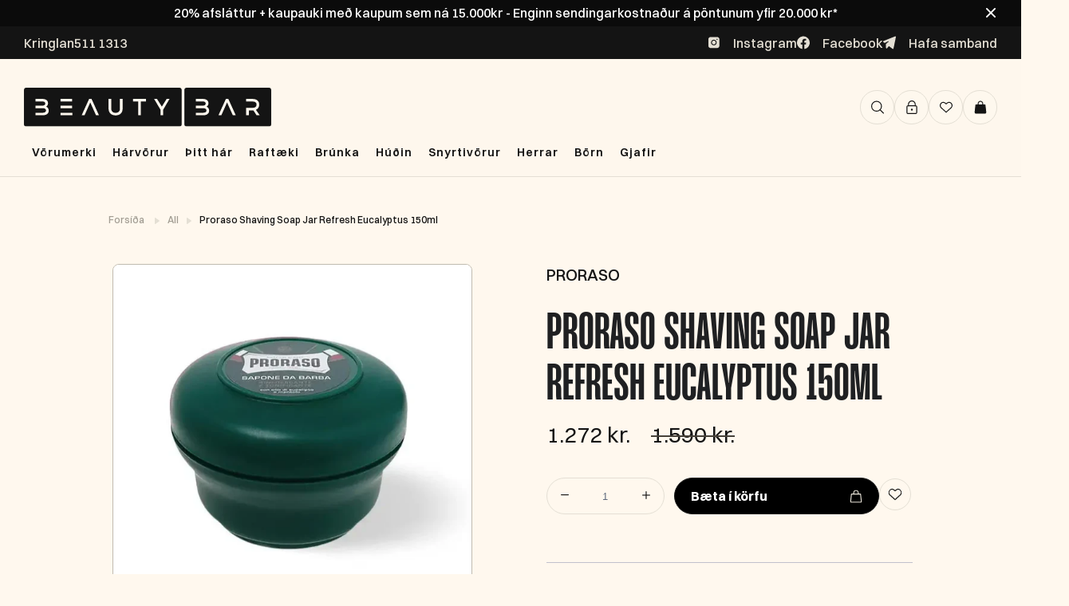

--- FILE ---
content_type: application/javascript; charset=utf-8
request_url: https://searchanise-ef84.kxcdn.com/preload_data.7W2y8O7n3U.js
body_size: 11767
content:
window.Searchanise.preloadedSuggestions=['moroccan oil','label m','milk shake','hár blásari','kevin murphy','maria nila','krullu járn','hh simonsen','redken all','kerastase sjampó','hárlengingar verð','davines shampoo','davines oi','marc inbane','eleven australia','paul mitchell','travel size','kerastase serum','leave in','love curl','brush works','lita næring','color wow','hár litur','hita vörn','þurr sjampó','glam seamless','dry shampoo','id hair','hár rúllur','hár olía','clip in','hár maski','milk shake leave-in','le mini macaron','wella professional','ref stockholm','ferða sett','davines love','wet brush','style pro','sebastian oil','salt sprey','davines energizing','water clouds','hitavörn í þurrt hár','real techniques','wonder brush','gjafasett dömur','hár gel','moroccanoil oil','clip in har','american crew','hár serum','maria nila color','leave in conditioner','volume spray','ariana grande','hh simonsen hárburstar','hi smile','system professional','tatti lashes','cera ve','dripping gold','k18 mask','davines alchemic','wella har','redken extreme','loreal professionnel','balmain hair','maria nila heal','milk shake gjafasett','redken all soft','fjólublátt sjampó','rakvél fyrir hár','davines oil','bed head','shampo davine','hár krem fyrir krullur','tape in','cera professional','texture spray','hár froða','eleven miracle hair treatment','davines sjampo','argan oil','davines purifying','frá fudge','keratin meðferð','skegg vörur','gua sha','label m men','augnhára serum','di fi','kara beauty','fyrir hárlengingar','natural tech','anti frizz','davines lita næring','sea salt spray','hár bursti','hair oil','curl cream','sebastian penetraitt','joico sjampó','fyrir hárlos','hh simonsen rod','kerastase genesis','ferða sjampó','label m texturising','rod vs5','lee stafford','allar harlengingarnar','not your mothers','gjafasett herra','beard monkey','m label','babyliss pro','heat protection spray','kevin murphy re','heart of glass','ghd sléttujárn','hár rúlla','djúpnæring þurrt','krullað hár','redken extreme length','litur í hár','comfort zone','heat protection','hár vítamín','olaplex tæknin','sólarvörn andlit','volume mousse','gel naglalakk','silki koddaver','hár handklæði','keratín meðfer','davines love curl','eleven hydrate','sulfate free','purifying davines','simply zen','sebastian men','beauty blender','hár klemmur','john frieda','eleven smooth me now','davines harnæringar','davines curl','hár og skegg rakvélar','as i am','förðunar burstar','mine tan','scalp treatment','moroccan oil curl','salt spray','label m honey & oat','nip fab','dear barber','kevin murphy plumping','wax stick','davines næring','sea salt','lash serum','sp luxe oil','maria nila volume','miracle hair','lita sjampó','rúllur hár','sólarvörn fyrir hár','dede sjampó','blástur efni','ref sjampó','sebastian dark','matrix sjampó','derma roller','wella sp','bondi sand','petite maison','hair vitamin','make up','milk shake integrity','elizabeth arden','texturising volume spray','tea tree','system professional man','þurr sjampó með lit','uk lash','kevin murphy angel wash','wella color','honey and oat','hárbursti frá','davines nourishing','volume og hitavörn','seb man','hismile tannkrem','his smile','glam seamless invisi clip in','milli shake','har sprey','frank body','kerastase nutritive','skol hár litur','krullu krem','allar hárlengdir','davines energizing sjampó','oi davines','davines naturaltech','davines momo','leave in næring','sol de','hair mask','gjafa sett','gervi neglur','the circle','skegg olía','olaplex næring','augnskugga palletta','styling cream','hársvarðar bursti','wow root cover','oi oil','dark oil','hárlengingar clip','b tan','maria nila soft','red light','marie lina','id hair colour bomb','iglow augnharaserum','travel set','brush works gjafasett','clarifying sjampó','loreal paris','l.a girl','þurr hársvörður','milk shake leave in','hh simonsen bylgjujarn','cc krem','bóndi sands','mini hárvörur','þykkt hár','body oil','maria nila color refresh','body lotion','moroccan oil hydration','silver shine','davines mask','hair spray','styling oil','la mer','glam seamless clip in','essie naglalakk','marvis tannkrem','essie naglalakka','krullu froða','tape in harlengingar','hita sprey','kérastase elixir','rod vs4','herra sjampo','thank you farmer','ariana grande ilmvotn','nioxin kit','hár skæri','bed head tigi','k18 maskanum','not your mother\'s','oi all in one milk','eleven miracle hair spray treatment 125ml','red ken','nærandi hárolía','way to beauty','hugo boss the scent','sjampó 1000 ml','estée lauder','uv vörn','whipped cream','all soft','colour bomb','la girl','icy blond','fyrir blástur','hárlengingar sem','hair burst','andlits krem','le mini','label m oil','got 2 b','ghd gold','true divinity mk2','texture powder','sebastian dark oil','sulfate free sjampó','purple sjampó','augnhár tatti lashes','i want body','blow out','body scrub','true divinity','nail berry','milk shake sjampó','hárnæring 1000ml','after shave','hyaluronic acid','skin regimen','lo real','true soft','gervi har','body wash','hair gel','flóka spray','hárbursti hh simonsen','liquid spell','lit i rót','k pak','hárblásari hh','joico k-pak','luxe oil','paul mitchel','h h simonsen','hydrate me','fudge clean blonde','press on','marc in bane','curl gel','bedroom hair','redken acidic bonding','davines replumping','augabrunir litur','leave in hárnæring','keratin boost','aukinn hárvöxtur','bb krem','redken one united','sugarbear hárvítamín','nioxin thickening','teeth whitening','calvin klein','the dude','raka krem','davines dede','redken volume','color bomb','skin care','hair serum','kerastase resistance','hár tæki','young again','redken brews','sanzi beauty','sjampó og næring','powder puff','mr blanc','led mask','milk shake curl','energizing superactive','setting spray','kerastase olía','grande lash','hár leir','herra rakvél','davines volu','vax stick','liðað hár','fíngert hár','design me','oi shampoo','smooth me now','eleven gjafasett','feitt hár','hh simonsen burstar','dry texture spray','har lengingar','the ordinary','davines gjafasett','fjólublá næring','vítamín c','scalp serum','redken acidic','hita bursti','fyrir grátt hár','scalp scrub','hair color','curl passion','color mask','moroccan oil shampoo','rapid lash','davines purifying sjampó','hand krem','blonde toner','milk shake incredible milk','no frizz','moroccan argan oil','redken leave in','milk shake whipped cream','hárlos sjampó','sjampo 1000ml','toppik hair','label m dry shampoo','spray í rót','ferða snyrtitaska','shower gel','skegg burstar','sólarvörn fyrir','hreinsi sjampo','sjampó fyrir feitt hár','ola plex','krullu sjampó','la rose','redken sjampó','milk shake silver shine','angel wash','hh simonsen krullujárn','davines melu','curl mousse','davines nounou','dream coat','makeup brush','hello sunday','styling gel','cera professional hotstyler','brunkukrem and','glam seamless tape','lita harnæring','davines minu','blow dry','elegant touch','milk shake moisture plus','grátt hár','k18 umturnar','sundae body shower foam','olaplex 30ml','purifying sjampo','plumping wash','happy crazy mine','miracle spray','davines su','gróf greiða','night serum','paul mitchell shampoo two','label m olía','genesis serum','deep cleansing','kevin mur','make my day','face mask','sólarvörn krem','bio oil','hár klippur','vara litur','davines solu','fyrir húð','þráðlaust sléttujárn','pumpa 1000ml','raka sjampo','sturtusápa herra','davines love smoother','lita maski','anti gravity','loreal pro','andlit maskar','air brush','hármaski með raka','litur í rót','hair vax','aloe vera','eleven miracle','eye cream','b fresh','milk shake næring','opi nail','label m honey','root boost','ferða sléttujárn','head and heal','incredible milk','hismile whitening','lip oil','keratín sléttujárn','diva pro','protein næring','remy tape ins','curly hair','fyrir krullur','scalp brush','hair growth','hár aflitun','diamond dust','naglalakk opi','maria nila true soft','djúpnæring þurrt hár','kevin murphy hydrate me','maria nila gjafasett','skemmt hár','milk shake icy blonde','infinity styler','hot air styler','di or','hár spray','deep clean','round brush','love davines','dapper dan','rafmagnað hár','mikl shake','purple shampoo','moroccanoil shampoo','repair me','augnhára brettari','colour refresh','davines more inside','kerastase discipline','wow dream','ash toner','one united','olía í hár','color refresh','scalp oil','castor oil','andlits hreinsir','moisture plus','kevin murphy angel','joico hárnæring','moroccan tan','tigi bed head','curl talk','sp luxe','hár lenging','label m hárnæring','kevin gjafasett','label m volume','blow out spray','shea moisture','lip stain','cold brunette','hh simonsen wonder brush','blátt sjampó','sjampo og harnæring','hh simonsen bursti','baby liss','fudge damage','h simonsen','slick back','herra ilmur','sprey brúsi','hh sim','mari nila','beard oil','kerastase gloss','eye liner','púður hár','jojoba oil','fyrir tannhvíttun','simonsen slettujarn','invisi tape in','nou nou','double tape','crazy colour','id black','milk shake froða','ghd platinum','kérastase hitavörn','anti dandruff','styling powder','kerastase blonde','raka maski','paul mitchell tea tree','nioxin scalp','shampoo bar','davines serum','neglur gel','hitavörn label m','moroccanoil curl','milk shake harnæring','nourishing styler','milk sha','m label þurrsjampo','franskar rúllur','childs farm','milk shake conditioner','k18 biomimetic','lip gloss','detangle brush','maria nil','gamma piu','frizz control','tan oil','satín koddaver','hh simonsen brush','brunette dry','retinol serum','davines harnæring','eye lash','sjampo og harnæringu','kerastase blond','kevin murphy sjampó','color care','well being','all in one milk','color wow dream coat','lyfting í rót','hár teygja','milk shake daily','kerastase hárnæring','depot skegg','fax leir','st tropez','kevin murphy gjafasett','davines hair','killer curls','label m shampoo','slettujarn keratin','hair loss','curly girl method','heatless curling','milk shake volume','face tan','no breaker','mill shake','depot gjafasett','tan remover','hár næring','hair wax','davines ol','milk shake shampoo','rod vs','davines hairspray','bum bum','honey oat','spegill með 10x stækkun','lita toner','jóladagatal frá','label m anti-frizz','naomi campbell','davines oi hárnæring','rúllu bursti','set milkshake','flösu sjampó','glam seamless invisi-clip','hár púður','keratin bond lokkar','sprey næring','body mass','brush works brush','vegan hárvörur','kerastase oil','milk shake 12 effects','olaplex oil','rod vs9','all in one','dr jart','sjampo fyrir flasa','love smooth','hh simonsen sléttujárn','davines volume','krullað úfið','oi conditioner','eleven smooth','silk har','curl defining cream','stylpro spegill','davines conditioner','moroccan oil dry shampoo','self tan','the scent','djúpnæringameðferð fyrir litað hár','matrix mega sleek','seamless micro rings','shine spray','label m brunette','maria nila colour','keep my curl','wow color','volume solution','le macaron','davines heart of glass','maxi wash','doo over','shine mist','compact dryer','milk shake silver','medicube collagen','hár olíu','brow gel','davines alchemic chocolate hárnæring','red cherry','hárklippur wahl','label m sjampo','lituð hàrnæring','svitalyktareyðir með','milk shake foam','hárnæring með lit','hár úða','detoxifying sjampó','davines renewing','fax töfraduft','sjampó fyrir fíngert hár','flækju bursti','after sun','ísskápurinn kælir','label m volume mousse','pasta and love','hársprey travel','matrix hárnæring','lip liner','body mist','hair brush','top coat','silki hárteygjur','as i am sjampo','davines maski','bonnet satin','label m protein spray','milk shake energizing','hand cream','kerastase næringar','super strong','hárlengingar tagl','eyelash curler','label m therapy','volume powder','fit me','clip ins','scalp spa','joico blonde','davines oi oil','c vítamín','maria nila sjampó','vara gloss','sléttujárn hh','augabrúna kit','ghd slettibursti','the balm','brúnku hanski','milk shake oil','beach wave','lash lift','body builder','cruelty free','lita spray','fyrir húðvörur','maria nila heat','babyliss trimmer','tan olia','hair volume','matt paste','american crew 3 in 1','framar brush','hair toner','wella invigo','matrix food for soft','davines gel','davines leave in','dagatal frá','ref krullur','milk s','hair mist','bounce curl','brush work','l\'oreal professionnel','húgó boss','hh simonsen styling oil','vegan sjampó','momo hárnæring','hárlos minnkar','eykur hárvöxt','davines energizing superactive','kerastase chronologiste','styling mousse','wella fusion','gloss brush','hh simon','david beckham','kerastase chroma','blonde angel','fax saltspray','hot styling brush','milk shake color care','shampoo fyrir','xs hárblásari','hot brush','kerastase genesis serum','reuzel pomade','eleven shampoo','bond repair','label m rejuvenating','maria nila repair','vanillu ilmur','olía hársvörð','label m thickening','kevin murphy repair','i’d hair','pumpa fyrir','face halo','hair o','hárlitur wella','sjampó með lit','moroccan dry','kérastase masque','kérastase blonde absolu','k89 sweet','gloss absolu','azure tan','davines hair mask','lilly lashes','biolage sjampo','hot air brush','mini macaron','sebastian no breaker','redken frizz dismiss','kevin murphy young.again','moroccan oil volume','growth serum','fudge damage rewind','bobby brown','maria nila mask','hár sól','davines milk','1000ml harnæring','label m hárolía','gjafasett hár','shower cap','extra volume','detox shampoo','mini gjafasett','milkshake gjafasett','rak kambar','hár serum sem','eleven volume','eleven i want body','blond or','label m spray','sebastian volupt','glycolic acid','beard balm','teygjur og','slick brush','harburstar hh','thickening tonic','curl shampoo','davines calming','lip balm','ocean spray','volume shampoo','salicylic acid','styling brush','milk shake argan','vax sprey','angel rinse','hair perfume','fjólublá hárnæring','k89 curly','hár sett','milk shake lifestyling','texture vax stick','volu sjampó','kevin murp','essie tlc','oi sjampó','naturaltech purifying','protein spray','signature styler','moroccan oil leave in','strong hairspray','schwarzkopf bc','therapy rejuvenating','milk shake make my day','crazy color','detangle spray','matrix curl','blásturs sprey','hárblásara vörur','cool blonde','oil cleanser','davines lita næringar','davines chocolate','keep my colour blonde','sjampó bar','fyrir augun','rod xxl','fyrir börn','spa sett','texturizing volume spray','clip inn','bronzing drops','label m blonde','staying alive','label m souffle','skegg greiða','curl building serum','ref volume','curl manifesto','hair treatment','stylpro po','har protein','deep cleansing sjampo','hydrate my hair','wella color fresh','exfoliator skrúbbur','hh simonsen harbursti','label m volume spray','kerastase mask','davines þurrsjampó','krullu bursti','volume foam','boar bristle','sjampo fyrir litað har','coconut oil','hár skol','sundae body','icy blonde','wet look','sp system','kérastase densifique','rebalancing sjampó','milk shake travel size','k18 airwash','tennurnar hvítari','hár ilmvatn','essie gel couture','moroccanoil treatment','nanogen thickening','moroccanoil mask','keratin sjampo','heat brush','kerastase curl','body butter','skál til að lita','kerastase specifique','davines love smooth','vitamin c serum','eleven deep clean','cgm samþykkt','hh simonsen olia','kevin murphy bedroom.hair','we do','hár vörur','davines en','re store','maria nila silver','max factor','volume næring','root lift','britney spears','hárvörur sjampó','moroccanoil volume','davines shampoo hair','rod vs 5','davines scrub','styl pro','davines liquid spell','í rót','litað dagkrem','redken hárnæring','kerastase leave in','tóner í hár','cc cream','moroccan oil gjafasett','tape remover','fyrir ljóst','volume sjampo','keratín kit','rautt hár','repair mask','thermal brush','fudge clean','micro ring','kevin murphy curl','jungle fever','kiss augnhár','krullu gel','hydro boost','keilujárn h simonsen','bleikur harlit','davines spray','curly girl','juicy couture','sp olía','clean blonde','fyrir hársvörð','label m hairspray','shea butter','l oreal','har oliur','b pro','collagen mask','maria nila head & hair heal','sky high','maroc hár','balmain revitalizing','neglur fyrir','beauty bar','eyelash serum','milkshake energizing','hárlenging verð','marvis whitening','nioxin næring','l’oréal professionnel','label m texturising volume spray','maria nila travel','kerastase night serum','krullur sjampó','hár toner','glam seamless ponytail','þunnt hár','session spray','diva sléttujárn','kevin murphy anti.gravity','milk shake whipped','kerastase curl manifesto','fake bake','cool angel','volume sprey','nail polish','hard wax','smoothing cream','hair glue','eleven anti frizz','maybelline fit me','sun protection','infinity styler pro','hár duft','tan eraser','answr keratín','wow root','label m þurrsjampó','keratin fuel','paul mitchell shampoo','alter ego','blá hárnæring','wella eimi','strípa hárið','heitur rúllubursti','davines rebalancing','keratin lokkar','color deposting mask','wahl magic clip','hi simonsen','milk shake moisture','not your mother','whitening strips','líkams krem','label m heat','redken spray','boss the scent','davines natural tech','hárnæring fyrir þurrt hár','hárteygjur fyrir','keratin bond','maria nila colour refresh','la mini macaron','hh simonsen true divinity','hár vöxtur','þurr sjampó ljóst','metal detox','defy damage','fresh hair','glam seamless volumizer','tanning oil','texture clay','davines dry','davines ener','milk shake curl passion','sítt hár','davines alchemic chocolate','hár band','ska fa','wow dream coat','beauty of','milk sh','lita sprey','dripping gold mousse','hawaiian tropic','label m curl','extra body','smoothing base coat','kevin murphy hydrate','kevin murphy balancing.wash','body spray','hár rakvél','blax teygjur','hár vax','illuminating sjampó','extreme length','moroccan oil oil','eleven blonde','hár krem','maria nila oil','renewing sjampó','heat protect','redken gloss','london grooming','cacao intense','smooth brush','matte clay','paul mi','ck one','le mini macaron gel manicure set','hitavörn fyrir hárið','la girl pro.conceal','sjampo fyrir ljóst hár','rósmarín oil','food for soft','damage rewind','pure volume','label m blow out','sugar bear','moroccan shampoo','balm an','brass off','sp sjampo','hár ser','nourishing keratin','kérastase premiere','label m wax stick','label.m brunette dry','acidic bonding','redken gjafasett','sebastian sjampo','mist & co','balancing wash','make up brush','moroccan oil dry','kerastase gjafasett','label m honey and oat','texture sprey','milk shake leave-in conditioner','more inside','hármaski með','redken hitavörn','hair bond','american crew sjampo','rough paste','þurrsjampó ljóst','eleven sjampó','microweb fiber','davines flösu','bb cream','hh s','babyliss fx','volu davines','thermo protector','castor olía','mask hair','comfort zone tranquillity','rótar sprey','rejuvenating oil','marc inbane e','kevin murphy session spray flex','hár lit','ilmvotn men','heatless hair curler','kevin murphy blonde','mótun og hald','paul mitchell awapuhi','milk shake incredible','rod vs8','lýsa hárið','hair colour','rod vs3','face hald','djúphreinsandi sjampó','davines sun','redken acidic bonding concentrate','hydrate me wash','davines mousse','wonder brush black','davines detoxifying','þykkt hár sjampó','brush set','kevin murphy hárnæring','davines m','húð olía','imbue curl','maria nila pure volume','opi gel','dry sjampó','rullur í harð','naomi campell','green tea','davines all in one milk','davines saltsprey','kóreskum húðvörum','all nig','clean beauty','revlon nutri color','milk shake normalizing','bamboo brush','hár skraut','redken curls','maria nila curl','overnight serum','ol davines','fyrir húð tæki','dry shampo','advent calendar','milk shake blonde','calming sjampó','milk shake powder','setting sprey','sebastian trilliance','eleven repair','maria ni','moroccan oil mask','blue toning','kerastase hárolía','hair mousse','rakvéla kambar','davines curl serum','kevin murphy plumping.wash','leave in sprey','davines copper','kiss impress','colour care','moroccanoil gjafasett','silver shine whipped','fyrir þurran hársvörð','the ohreinar','augnskuggar frá','sweet camomile','peeling har','davines momo sjampo','redken soft','proraso after shave','color us','eleven frizz','styling paste','sp lux','tape ins','paraben fritt','lavender mint','essie gel','kevin murphy young again','joico youthlock','milk shake sun','sweet like candy','id curl','hárvörur fyrir','sebastian twisted','redken color extend','volume hárnæring','symbiose kerastase','wet brush pro','face mist','ið hair','brightening blonde','sótthreinsir fyrir rakvélar','shimmer me blonde','smooth again','leave in repair','glam is','hair extension','eye mask','hár gjafasett','gervi augnhár','melu hair shield','roll on','st moriz','split ends','1000ml sjampó','label m hársprey','free hold','curl define','hh simonsen rod 5','glans spray','label m dry','kevin murphy curls','finishing spray','e label','kevin m','uk hair','dag at','milk shake mask','bleik hárnæring','wella repair','curl serum','vatnsbrúsi með','spray tan','mil shake','incredible oil','bursta sett','kevin murphy killer curls','color fresh','red color','mi ma re','wella oil','flókaleysandi hárnæring','duo augnháralím','for men','dark stag','melu sjampó','eco gel','hárbursti fyrir blástur','joico joifull','sjampó 500 ml','hár fylling','sp luxeoil','hitavörn sprey','boss hárblásari','satin bonnet','leave in spray','milk shake color','davines circle','dear barber beard oil','hh simonsen oil','color bombs','hh si','kevin murphy smooth.again','hárnæring davines','ghd hitavörn','beach spray','led förðunarspegill','moroccan oil color','pearl silver','silver shampoo','redken cerafill','blond absolu','renaissance circle','dry texture','glimmer hairspray','milk sjþhake','red light therapy','tape in remover','brúnkufroða 150ml','davines pomade','whal harklippur','glam seamless remover','milk shake leave in conditioner','hair powder','cleansing oil','hárgel fyrir herra','skegg bursti','kevin murphy leave-in','t cut','fyrir hann','heal maria nila','label m diamond dust','gosh brow','sheer silver','hh simonsen bylgjujárn rod vs5','repair my hair','paul mitchell extra body','fínt hár','rakagefandi sjampó','andlits maski','eleven curl','milk shake næringar','hh simonsen wonder','flower power','love smoothing','cera hotstyler','brúnt hár','blonde sjampó','davines replumping sjampó','bed tigi','label m mask','not your mothers curl','davines scalp','hair refresher','label m hitavörn','lita næring maria nila','travel size label m','sjampó volume','label m leave in conditioner','bond remover','hreinsi bursti','leav in','skrúbbur fyrir','cool water','texture wax stick','allar vörur','curl brush','miracle hair mask','tan maximizer','kerastase absolu','moroccan oil body','exfoliator hanski','hair clay','hair fiber','davi es','kérastase næring','sjampó fyrir hárlos','maria nila shampoo','dr pawpaw','hársprey ferða','loreal professional','hismile serum','ol oil','hair bonnet','way to','smoothing brush','kerastase thermique','rakakrem andlitskrem','augabrúna serum','i up','lita rót','svart sjampoi','black friday','su davines','sass on','baby liðs','ultimate repair','ferðasett fyrir','laust púður','davines keratin','co wash','eleven serum','kevin murphy staying.alive','label m rejuvenating oil','hárolía label m','sjampo milk shake','davines nou nou','inngróin hár','i want body eleven','shampoo and conditioner','handáburður sem','davines 1000ml','andlits brúnku vatn','fyrir permanent','label m dry shampoo brunette','kerastase bain','label m ol','svitalyktareyðir herra','hair products','the or','davines sprey','krullu hárið','kerastase conditioner','hh simonsen rod vs4','hair protection','sp wella','aflita hár','davines nou','diamond dust leave-in','un tangle','kerastase scalp serum','litur í','hugo boss bottled','moroccan oil repair','gel neglur','monkey beard','davines paste','redken conditioner','milk shake milk','rót sprey','davines ferða','sculpting foam','slick hold','kerastase maski','colourtouch hárlitur','sjampó fyrir skemmt hár','fashion edition','maskari í lit','ma mask','body sápa','maria nila cleanse','tanning drops','liquid luster','moroccan oil conditioner','moroccanoil hydrating','dr jackson','coils & curls','hair wrap','ferða hárblásari','davines golden','hair scrub','rótarsprey fyrir','hár s','lituð næring','ice roller','gluten free','so silver','wella color mask','root spray','hairbond shaper','milk shake cold brunette','and mineral','skæri frá','moroccan dry oil 125ml','blow dry primer','kevin murphy duo','hair turban','ghd slettu','quick dry','blásturs froða','eye serum','klip in','milk shake hairspray','biovene mask','label m næring','feitt hár sjampó','wella hárlitur','beauty beautyblender','redken shampoo','marc in','after party','davines p','hár gloss','maria nila dry','hair cream','maría nila hárnæring','davines sjampo fyrir flösu','litun verð','har mask','sheet mask','kevin murphy free','maria n','fax léttvax','hh simonsen miracle spray 250ml','scalp massager','milk shake mini','insta light','bursti fyrir','loreal mascara','moroccan sjampo','senso calm','kevin mu','cool brunette','fyrir augnharin','miracle hair treatment','hh simonse','a men','eleven mask','sanzi beauty serum','touchable spray','redken bonding','hárvítamín women','har litu','double sided tape tabs','súlfat free n','cera professional hot styling brush','redken curl','redken hairspray','fudge luminizer','tatti set','krullur is','hairburst vitamin','k18 detox','blá næring','festingar fyrir hárlengingar','þurrt hár','refectocil augnhára','spray bottle','úfið hár','davines texturizing','under eye','serum hair','viðgerðar hárnæring sem','cera hot styling brush','hár r','milk shake m','ariana grande sweet','hár vél','milk shake 12','boar brush','redken rewind','renewing hárnæring','sebastian sprey','is hair','shampoo two','moroccan oil hydrating','eleven hair mask','sea salt sprey','jrl forte hárblásari','hh simonsen harblasari','concealer concealer','oil free','vara maski','joico defy damage','paul m','tan vitamin','auka hár','fyrir húðina','hugo boss orange','ísskáp eða','hh rod','l\'oreal hár','super skinny','bað bursti','davine oi','rod vs 11','maria nila hitavorn','skegg rakvèl','gegn fílapenslum','paddle brush','shimmer spray','anti gravity spray','snyrtitaska auðveld','glam seamless remy','redken volume injection','eleven hárnæring','kevin murphy doo.over','hárlitur fyrir rót','gel hár','sulfate free paraben free sjampo','sp man','redken mask','platinum blonde','gjafabréf beautybar','smooth and shine','e label.m','texturising spray','milk shake spray','maria nila refresh','wella insta','paraben free','davines oi milk','milk shake colour care','styling spray','hár mótun','hár eyðir','milk shake colour','milk shake icy','moroccanoil hydration','nagla lampi','be head','sp keratin','ice blonde','fyrir augabrunir','goddess biotech','air wand','abercrombie & fitch','mini vörur','intensive repair','silki krullur','cream contour','rod vs7','davines pur','micro needle','davines well-being','sprey tan','air dry','mikil shake','thirsty skin','bondi s','olía rakvélar','redken amino mint','micellar water','bar shampoo','davines naturaltech energizing','eleven leave in','hárrúllur með','heat spray','back comb brush','maria nila travel size','glam seamless silki','davines davines','root concealer','its a 10','sp system professional','balmain hair perfume','ash brown','label m curl define','kevin murphy re.store','rakspiri laust','eleven miracle hair treatment 125ml','skegg sett','oi milk','mist og co','redken oil','moroccan oil næring','moroccanoil frizz','kevin murphy free hold','kevin murphy oil','sjampó fyrir grátt hár','lash glue','air wash','colour me','kevin murphy maxi wash','spray volume','shimmer shine','sleep mask','thank you','sebastian trilliant','ghd hárblásari','i want body texture spray','eye candy','cleansing cream','deo stick','paul mitchell sculpting foam','sléttujárn simonsen','volume injection','wella mask','hh simonsen hot air styler','thermal protection','normalizing blend','wella ultimate repair','root cover','hárnæring fyrir krullað hár','kerastase homme','biovene oil','kabuki brush','redken thickening lotion','í glow','make up remover','single side tape','sp oil','miracle sprey','black id','wella froða','moroccanoil sjampó','fyrir gróft hár','floral drift','k18 dry shampoo','serenity styler','sjampó með hárnæringu','davine curl','radiance oil','american crew liquid wax','rod vs 4','k18 leave in','uv protection','hárnæring fyrir feitt hár','salicylic sýru','keep my colour','travel sjampó','purifying gel','lee stafford curls','sorbet blossom','got 2 be','moroccan oil selling','svart hár','rósaolíu sem','volume boost','hh bursti','fyrir klippingar','hot air','medium hold','clay mask','létt púður','lip mask','youth lock','sebastian hydre sjampó','moroccanoil repair','integrity repairing','tan water','davines heart glass','oi næring','simonsen rod','touch up','fyrir skegg','ever smooth','label m re','all blonde','label m diamond','he simonsen','milk shak','clip in sett','cera wavestyler','wella blonde','krullu e','davines há','tanning mist','silicone free','beautybar hárhandklæði','milk shake hitavörn','eye patches','depot oil','honey & oat','for hair','body brush','retinol krem','heatless curler','hár volume','simply zen scalp','kevin murphy maxi','balmain volume','fjólublár hármaski','maria nila masque','glow oil','dry texturizer','k18 shampoo','label m anti frizz','rosmarín eykur','hh simons','milk shake icy blond','pro style','kevin murphy scalp.spa','label m frizz','treatment oil','m plex','white tea','kevin murphy shimmer','hand de','brúnkukrem andlit','hár se','þurr sjampó davines','kevin murphy gel','sig ma','anti hairloss','m label sjampó','davines mini','rosemary oil','líkams olía','comfort zone sun','rimmel lip','le mini macaron gel polish','charles worthington','me lit','fyrir krullað og liðað hár','miracle mask','body.mass 100ml','fullkomið contour','glov hair','matrix food','glam over','wow hair','tea tree shampoo lavender mint','miracle treatment','wella olía','fyrir herra','moroccan our','baby foot','label þ','frizzy hár','curl hair','cream heat spray','kerastase therapiste','lita shampoo','sjampó fyrir krullað hár','milk shake mousse','moroccan conditioner','de de','makeup remover','all soft mega','silver cloud','leave in milk shake','ref stockholm colour boost','fyrir rt','davines travel','redken leave','milk shake toning','tigi bed head wax stick 75gr','de fi','hh simonsen xs','midi styler','rose gold','sem hárskraut','bylgjujarn rod vs7','blo de','seb man the hero','gentle cleansing','krúllu hár','kevin murphy 1000ml','sugar coated','proraso beard','eleven hitavörn','sensi balance','face wash','bella aurora','spotlight circle','sléttu járn','straightener sléttujárn','cerave cleanser','heat protector','pink pop','rough rider','joico gjafasett','beard brush','nourishing shampoo','kérastase extentioniste','label m in','fudge violet','uppercut pomade','bonding oil','davines butter','schwarzkopf fibre','motion lotion','milk shake purifying','lá el m','blue sjampó','rod vs11','gradual tan','maria nila cacao','fyrir krakka','night cream','mini sléttujárn','oi butter','kevin murphy wash','curl mask','marie til','with you','volumizing mist','kerastase sett','ni fa','bóluplásturinn til','hreinsi sett','label m therapy rejuvenating','k18 olía','beard roller','oi liquid luster','spray wax','label m mousse','krullur sprey','hh simonsen vs5','oil hár','blow dryer brush','augnhára lím','dry hair','frá label','hita krem','bleik næring','cerave moisturising','strong hold','crocodile clips','kevin murphy un.tangled','maria nila curls','curl conditioner','wella hair','hybrid air styler','fyrir augu','medicube age raftæki','serum i','singles day','hárolía fyrir liðað hár','fyrir hana','mik shake','fest hár','fyrir blonde','hár fríða','salt krem','waterclouds volume','lash clusters','moroccan og','got to br','the serum','burstar og svampar','hár froða hald','bronzing mist','rose oil','hárklemmur svartar','kevin murphy næring','sebastian the','næring volume','kevin murphy conditioner','bleikur litur','sítt tagl','balmain sun protection','love curl primer','eyeshadow palette','blond me','cera hot','repair sjampo','shampoo og næring','kevin murphy stimulate.me.wash','bondi sands face','label m sun','tan luxe','ash blonde','neutrogena hyaluronic','hair stick','morocco oil','davines salt','hydrating styling cream','fyrir þunnt hár','backcomb brush','maria nila heat spray','detail brush','davines superactive','dry scalp','gegn hárlosi','lamellar water','hair resort','davines heart','hold me','milk shake serum','volu hair mist','moroccan mask','swati augnlinsur','d fi','oily scalp','root lifter','eleven spray','lip tint','love curl revitalizer','moroccan all in','andlit mask','milk shake brunette','sebastian sebastian','crimp vöfflujárn','lýsir hár','hárnæring þurrt hár','penetraitt sebastian','tan oliur','fade rakvel','sjampó sett','þurrt og gróft','faby undirlakki','hh simonsen greiða','redken thermal spray','hh simonsen infinity','label m s','hár lím','gel polish','deodorant stick','sp luxe keratin','kerastase re','brush bursti','milk shake insta','redken color','maria nila spray','hh simonsen heatspray protection','refectocil sensitive','fiber mousse','davines smoothing','base coat','shampoo 1000ml','rod vs 9','blonde me','davines volu sjampo','milk shake no frizz','ghd oracle','body glow','crew 3-in-1','moroccan products','label m stick','denman brush','hh simonsen m','hár rú','olaplex no 3','hárvörur með lit','argan olía','la rose products','resistance extentioniste','remy tape','wonder midi brush','give me hold','davines liquid','davines all in one','næring n','plumping rinse','ocean mist','kevin murphy leave in','herra harvorur','hh simonsen rod 4','volumizing mousse','glam seamless mi','og set','neglur s','balmain sléttujárn','body tape','biolage hárnæring','night rider','micro fiber','olaplex shampoo','kevin murphy sprey','sebastían hydre','nioxin sjampo','völum spray','davines miracle','glam seamless invisi clip','hair clip','wahl cordless','sjampó stykki','satin scrunchies','blonde næring','balance sjampó','slá fyrir litun og klippingar','davines primer','wella colorfresh','khloé kardashian','húð sett','lita bursti','kerastase symbiose','tape hárlengingar','kreatínbyggingu hársins','k89 næringar','eða hárþurrka','water cloud','shampoo joico','sloggi zero feel','head and should','gel fyrir harsver','angel kevin','nail glue','curl definer','true soft argan','conditioner ml','redken frizz','energizing blend','moroccan oil set','davines hand','hot styler','id hair black','not your','boss bottled','purifying blend','milk shake styling','solid sápa','milk shake gel','eleven miracle hair','hh styling oil','hár mist','milk shake sett','glam seamless invisi in tape','rúllubursti frá','maria nila vax','paul mitchell serum','ilmvotn vinsælast'];

--- FILE ---
content_type: image/svg+xml
request_url: https://beautybar.is/cdn/shop/t/51/assets/expandIcon.svg?v=73682048420066669091705649912
body_size: -663
content:
<svg width="17" height="17" viewBox="0 0 17 17" fill="none" xmlns="http://www.w3.org/2000/svg">
<path d="M2.00003 8.5H15" stroke="black" stroke-linecap="round" stroke-linejoin="round"/>
</svg>
